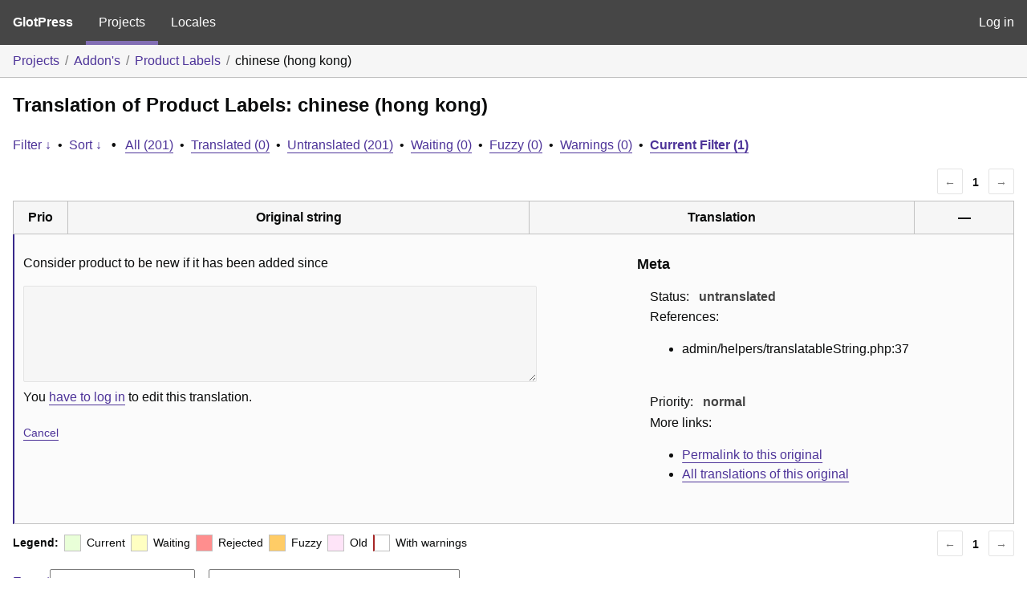

--- FILE ---
content_type: text/javascript
request_url: https://translate.alidropship.com/wp-content/plugins/glotpress/assets/js/common.min.js?ver=1717576096
body_size: 679
content:
var $gp=function(s){return{notices:{element:null,init:function(){$gp.notices.element=s("#gp-js-message"),$gp.notices.element.on("click",".gp-js-message-dismiss",$gp.notices.clear)},error:function(e){$gp.notices.genericMessage("gp-js-error",e,!0)},notice:function(e){$gp.notices.genericMessage("gp-js-notice",e,!0)},success:function(e){$gp.notices.genericMessage("gp-js-success",e,!1),$gp.notices.element.fadeOut(1e4)},clear:function(){$gp.notices.element.html("").hide()},genericMessage:function(e,s,t){var n="";$gp.notices.element.stop(!0,!0),!0===t&&(n=' <button type="button" class="button is-link gp-js-message-dismiss">'+wp.i18n.__("Dismiss","glotpress")+"</button>"),$gp.notices.element.removeClass().addClass("gp-js-message").addClass(e).html('<div id="gp-js-message-content" class="gp-js-message-content">'+s+n+"</div>"),$gp.notices.center(),$gp.notices.element.show()},center:function(){$gp.notices.element.css("left",(s(document).width()-$gp.notices.element.width())/2)}},esc_html:function(e){return s("<div/>").text(e).html()},init:function(){$gp.notices.init()}}}(jQuery);$gp.showhide=function(p){return function(e,s,t){function n(){for(var e=0;e<o.length;++e)o[e].hide();r.show(),c.focus&&p(c.focus,r).focus(),g.html(c.hide_text).addClass("open")}function i(){r.hide(),g.html(c.show_text).removeClass("open")}var o,c=p.extend({},{show_text:"Show",hide_text:"Hide",focus:!1,group:"default"},t),g=p(e),r=p(s);$gp.showhide.registry[c.group]||($gp.showhide.registry[c.group]=[]),o=$gp.showhide.registry[c.group];o.push({show:n,hide:i}),g.click(function(){return(r.is(":visible")?i:n)(),!1})}}(jQuery),$gp.showhide.registry={};